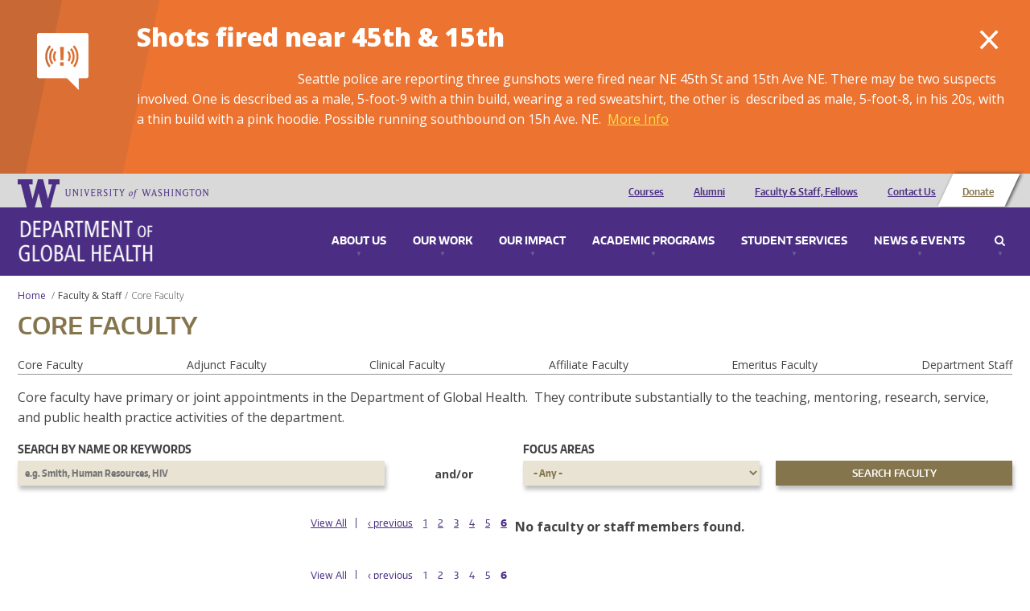

--- FILE ---
content_type: text/css
request_url: https://www.washington.edu/static/UW-Alert-Banner/uwalert.css
body_size: 2380
content:
/************************************************
*  New Alert                    *
************************************************/

#uwalert-alert-inner {
  width: 1100px;
  margin: 0 auto;
  padding: 5px 0 15px;
}
#uwalert-alert-header, #uwalert-alert-message p {
  color: white;
  padding: 5px 100px 0 200px;
  margin: 0;
}
#uwalert-alert-header {
  font-size: 18px;
}
#uwalert-alert-message p {
  font-size: 13px;
  line-height: 15px;
}
#uwalert-alert-message a { color: #FDE048; }

#uwalert-alert-inner.uwalert-red      { background: url('//www.washington.edu/static/alert_logo_red.jpg') no-repeat 0 -38px; }
#alert-mini.uwalert-red  { background: url('//www.washington.edu/static/alert_logo_red.jpg') no-repeat 16% 14% #C61029; background-size: 18%; }
#uwalert-alert-message.uwalert-red         { background-color: #C61029;}

#uwalert-alert-inner.uwalert-steel     { background: url('//www.washington.edu/static/alert_logo_steel.jpg') no-repeat 0 -38px; }
#alert-mini.uwalert-steel { background: url('//www.washington.edu/static/alert_logo_steel.jpg') no-repeat 16% 14% #597286; background-size: 18%; }
#uwalert-alert-message.uwalert-steel       { background-color: #597286; }

#uwalert-alert-inner.uwalert-orange     { background: url('//www.washington.edu/static/alert_logo_orange.jpg') no-repeat 0 -38px; }
#alert-mini.uwalert-orange { background: url('//www.washington.edu/static/alert_logo_orange.jpg') no-repeat 16% 14% #ec7330; background-size: 18%; }
#uwalert-alert-message.uwalert-orange       { background-color: #ec7330;}


/* Widescreen */
@media (min-width: 768px) {  

  #uwalert-alert-inner {
    width: 1100px;
  }
  #alert-mini {
    position: fixed;
    display:none;
    top: 0;
    right: 0;
    left: 0;
    text-align:center;
    z-index: 1;
    color: #fff;
    padding: 40px 0 10px 0; 
  }

}
/* Normal Desktop */
@media (max-width: 979px) and (min-width: 768px) {

  #uwalert-alert-header, #uwalert-alert-message p {
    color: white;
    margin: 0;
  }
  #uwalert-alert-inner {
    width: 768px;
  }
}

/* Mobile */
@media (max-width: 767px) {  
  
  #uwalert-alert-message{
    position: relative;
    z-index: 1;
  }
  #uwalert-alert-inner {
    width: 100%;
    padding-top: 65px;
  }
  #uwalert-alert-header, #uwalert-alert-message p {
    color: white;
    margin: 0;
    border: none;
  }
  #uwalert-alert-header {
    line-height: 18px;
  }
  #uwalert-alert-header, #uwalert-alert-message p {
    padding: 5px 20px 0 20px;
  }

}


--- FILE ---
content_type: application/javascript
request_url: https://www.washington.edu/static/UW-Alert-Banner/alert/?c=displayAlert&test=false
body_size: 3982
content:
displayAlert({"found":1,"posts":[{"ID":4388,"site_ID":32036637,"author":{"ID":150181432,"login":"","email":false,"name":"","first_name":"","last_name":"","nice_name":"","URL":"","avatar_URL":"https:\/\/0.gravatar.com\/avatar\/?s=96&d=identicon&r=G","profile_URL":"https:\/\/gravatar.com\/d41d8cd98f00b204e9800998ecf8427e","ip_address":false},"date":"2026-01-21T23:07:10-08:00","modified":"2026-01-21T23:16:36-08:00","title":"Shots fired near 45th &amp; 15th","URL":"https:\/\/emergency.uw.edu\/2026\/01\/21\/shots-fired-near-45th-15th\/","short_URL":"https:\/\/wp.me\/p2aqbX-18M","content":"\n<p><strong>UPDATED at 11:16 p.m.: <\/strong>Report of additional gunshots fired in the 4500 block of 18th Ave. NE. It is unclear at this time if these incidents are related.<\/p>\n\n\n\n<p><strong>ORIGINAL POST: <\/strong>Seattle police are reporting three gunshots were fired near NE 45th St and 15th Ave NE. There may be two suspects involved. One is described as a male, 5-foot-9 with a thin build, wearing a red sweatshirt, the other is\u00a0 described as male, 5-foot-8, in his 20s, with a thin build with a pink hoodie. Possible running southbound on 15th Ave. NE.\u00a0<\/p>\n\n\n\n<p>The shots may have been directed toward an unhoused person. There is no report on any injuries that may have been sustained. <\/p>\n\n\n\n<p>More information will be provided here as it becomes available.<\/p>\n","excerpt":"<p>Seattle police are reporting three gunshots were fired near NE 45th St and 15th Ave NE. There may be two suspects involved. One is described as a male, 5-foot-9 with a thin build, wearing a red sweatshirt, the other is\u00a0 described as male, 5-foot-8, in his 20s, with a thin build with a pink hoodie. Possible running southbound on 15h Ave. NE.\u00a0<\/p>\n","slug":"shots-fired-near-45th-15th","guid":"https:\/\/emergency.uw.edu\/?p=4388","status":"publish","sticky":false,"password":"","parent":false,"type":"post","comments_open":false,"pings_open":false,"likes_enabled":false,"sharing_enabled":true,"comment_count":0,"like_count":0,"i_like":false,"is_reblogged":false,"is_following":false,"global_ID":"95a051288355c3ce36fdcfae3a064eb9","featured_image":"","post_thumbnail":null,"format":"standard","geo":false,"menu_order":0,"publicize_URLs":[],"tags":{},"categories":{"Activate Banner":{"ID":107400279,"name":"Activate Banner","slug":"activate-banner","description":"","post_count":0,"feed_url":"https:\/\/emergency.uw.edu\/?taxonomy=category&term=activate-banner\/feed\/","parent":0,"meta":{"links":{"self":"https:\/\/public-api.wordpress.com\/rest\/v1\/sites\/32036637\/categories\/slug:activate-banner","help":"https:\/\/public-api.wordpress.com\/rest\/v1\/sites\/32036637\/categories\/slug:activate-banner\/help","site":"https:\/\/public-api.wordpress.com\/rest\/v1\/sites\/32036637"}}},"Orange Alert":{"ID":1884826,"name":"Orange Alert","slug":"orange-alert","description":"Important","post_count":0,"feed_url":"https:\/\/emergency.uw.edu\/?taxonomy=category&term=orange-alert\/feed\/","parent":107400279,"meta":{"links":{"self":"https:\/\/public-api.wordpress.com\/rest\/v1\/sites\/32036637\/categories\/slug:orange-alert","help":"https:\/\/public-api.wordpress.com\/rest\/v1\/sites\/32036637\/categories\/slug:orange-alert\/help","site":"https:\/\/public-api.wordpress.com\/rest\/v1\/sites\/32036637"}}}},"attachments":{},"metadata":false,"meta":{"links":{"self":"https:\/\/public-api.wordpress.com\/rest\/v1\/sites\/32036637\/posts\/4388","help":"https:\/\/public-api.wordpress.com\/rest\/v1\/sites\/32036637\/posts\/4388\/help","site":"https:\/\/public-api.wordpress.com\/rest\/v1\/sites\/32036637","replies":"https:\/\/public-api.wordpress.com\/rest\/v1\/sites\/32036637\/posts\/4388\/replies\/","likes":"https:\/\/public-api.wordpress.com\/rest\/v1\/sites\/32036637\/posts\/4388\/likes\/"}},"current_user_can":{"publish_post":false,"delete_post":false,"edit_post":false},"capabilities":{"publish_post":false,"delete_post":false,"edit_post":false}}],"cache_state":"stale","cache_age":"0 minute(s), 8 second(s) old"})